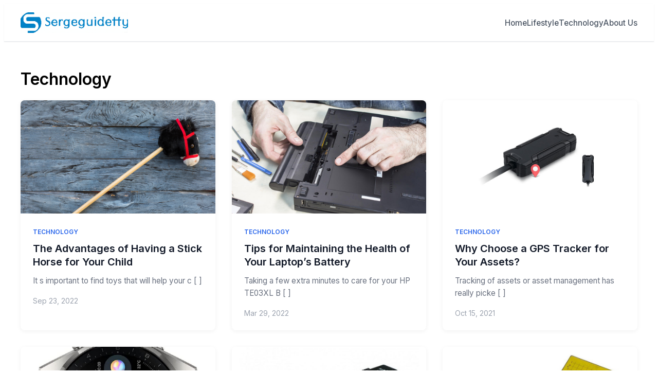

--- FILE ---
content_type: text/html
request_url: https://sergeguidetty.com/category/technology/page/2/?filter_by=popular
body_size: 4448
content:
<!DOCTYPE html><html lang="en" data-astro-cid-sckkx6r4> <head><meta charset="UTF-8"><meta name="viewport" content="width=device-width, initial-scale=1.0"><meta name="description" content="Browse Technology posts"><meta name="robots" content="index,follow"><!-- Open Graph --><meta property="og:title" content="Technology | Serge Guidetty"><meta property="og:description" content="Browse Technology posts"><meta property="og:type" content="website"><meta property="og:url" content="https://sergeguidetty.com/category/technology/page/2/"><meta property="og:site_name" content="Serge Guidetty"><!-- Twitter Card --><meta name="twitter:card" content="summary_large_image"><meta name="twitter:title" content="Technology | Serge Guidetty"><meta name="twitter:description" content="Browse Technology posts"><!-- Canonical URL --><link rel="canonical" href="https://sergeguidetty.com/category/technology/page/2/"><!-- Favicon --><link rel="icon" type="image/png" href="/logos/sergeguidetty.com/favicon.ico"><link rel="apple-touch-icon" href="/logos/sergeguidetty.com/favicon.ico"><title>Technology | Serge Guidetty</title><!-- Google Fonts --><link rel="preconnect" href="https://fonts.googleapis.com"><link rel="preconnect" href="https://fonts.gstatic.com" crossorigin><link href="https://fonts.googleapis.com/css2?family=Poppins:wght@400;600;700;800&display=swap" rel="stylesheet"><link href="https://fonts.googleapis.com/css2?family=Inter:wght@400;500;600&display=swap" rel="stylesheet"><style>
  :root {
    --color-primary: #2563eb;
    --color-secondary: #3b82f6;
    --color-accent: undefined;
    --color-background: undefined;
    --color-text: undefined;
    --color-border: undefined;
    --font-heading: Poppins, sans-serif;
    --font-body: Inter, sans-serif;
  }
</style><!-- Custom Header Scripts --><link rel="stylesheet" href="/_astro/_slug_.DR6ve2m2.css"></head> <body data-astro-cid-sckkx6r4>   <header class="theme1-header2" data-astro-cid-brkdhr7x style="--primaryColor: #2563eb;"> <div class="container" data-astro-cid-brkdhr7x style="--primaryColor: #2563eb;"> <div class="header-content" data-astro-cid-brkdhr7x style="--primaryColor: #2563eb;"> <!-- Logo Section (Left) --> <a href="/" class="site-logo" data-astro-cid-brkdhr7x style="--primaryColor: #2563eb;"> <img src="/logo.png" alt="Serge Guidetty" class="logo-image" style="height: 40px; --primaryColor: #2563eb;" data-astro-cid-brkdhr7x> </a> <!-- Navigation Menu (Right) --> <nav class="main-nav" id="mainNav2" data-astro-cid-brkdhr7x style="--primaryColor: #2563eb;"> <ul class="nav-menu" data-astro-cid-brkdhr7x style="--primaryColor: #2563eb;"> <li data-astro-cid-brkdhr7x style="--primaryColor: #2563eb;"> <a href="/" class="nav-link" data-astro-cid-brkdhr7x style="--primaryColor: #2563eb;">Home</a> </li> <li data-astro-cid-brkdhr7x style="--primaryColor: #2563eb;"> <a href="/category/lifestyle" class="nav-link" data-astro-cid-brkdhr7x style="--primaryColor: #2563eb;"> Lifestyle </a> </li><li data-astro-cid-brkdhr7x style="--primaryColor: #2563eb;"> <a href="/category/technology" class="nav-link" data-astro-cid-brkdhr7x style="--primaryColor: #2563eb;"> Technology </a> </li> <li data-astro-cid-brkdhr7x style="--primaryColor: #2563eb;"> <a href="/aboutus" class="nav-link" data-astro-cid-brkdhr7x style="--primaryColor: #2563eb;"> About Us </a> </li> </ul> </nav> <!-- Mobile Menu Toggle --> <button class="mobile-menu-toggle" aria-label="Toggle menu" id="mobileMenuToggle2" data-astro-cid-brkdhr7x style="--primaryColor: #2563eb;"> <span class="hamburger-line" data-astro-cid-brkdhr7x style="--primaryColor: #2563eb;"></span> <span class="hamburger-line" data-astro-cid-brkdhr7x style="--primaryColor: #2563eb;"></span> <span class="hamburger-line" data-astro-cid-brkdhr7x style="--primaryColor: #2563eb;"></span> </button> </div> </div> </header> <script type="module">const e=document.getElementById("mobileMenuToggle2"),t=document.getElementById("mainNav2");e&&t&&(e.addEventListener("click",()=>{t.classList.toggle("active"),e.classList.toggle("active"),document.body.classList.toggle("menu-open")}),t.querySelectorAll(".nav-link").forEach(n=>{n.addEventListener("click",()=>{t.classList.remove("active"),e.classList.remove("active"),document.body.classList.remove("menu-open")})}),document.addEventListener("click",n=>{!t.contains(n.target)&&!e.contains(n.target)&&(t.classList.remove("active"),e.classList.remove("active"),document.body.classList.remove("menu-open"))}));</script>   <main data-astro-cid-fzx4jmue>         <div class="content-container" data-astro-cid-fzx4jmue> <div class="grid grid-cols-1 lg:grid-cols-3 gap-8" data-astro-cid-fzx4jmue> <!-- Category Content --> <div class="lg:col-span-2" data-astro-cid-fzx4jmue> <div class="mb-8" data-astro-cid-fzx4jmue> <h1 class="text-4xl font-bold mb-2" data-astro-cid-fzx4jmue>Technology</h1>  </div> <div class="theme1-content-list" data-astro-cid-caeftjzo style="--primaryColor: #2563eb;"> <div class="posts-grid" data-astro-cid-caeftjzo style="--primaryColor: #2563eb;"> <article class="post-card" data-astro-cid-caeftjzo style="--primaryColor: #2563eb;"> <a href="/the-advantages-of-having-a-stick-horse-for-your-child" class="post-image" data-astro-cid-caeftjzo style="--primaryColor: #2563eb;"> <img src="/images/2022/09/wp_import_7.png" alt="The Advantages of Having a Stick Horse for Your Child" loading="lazy" data-astro-cid-caeftjzo style="--primaryColor: #2563eb;"> </a> <div class="post-content" data-astro-cid-caeftjzo style="--primaryColor: #2563eb;"> <a href="/category/technology" class="post-category" data-astro-cid-caeftjzo style="--primaryColor: #2563eb;"> Technology </a> <h2 class="post-title" data-astro-cid-caeftjzo style="--primaryColor: #2563eb;"> <a href="/the-advantages-of-having-a-stick-horse-for-your-child" data-astro-cid-caeftjzo style="--primaryColor: #2563eb;">The Advantages of Having a Stick Horse for Your Child</a> </h2> <p class="post-excerpt" data-astro-cid-caeftjzo style="--primaryColor: #2563eb;">It s important to find toys that will help your c [ ]</p> <time class="post-date" data-astro-cid-caeftjzo style="--primaryColor: #2563eb;">Sep 23, 2022</time> </div> </article><article class="post-card" data-astro-cid-caeftjzo style="--primaryColor: #2563eb;"> <a href="/tips-for-maintaining-the-health-of-your-laptops-battery" class="post-image" data-astro-cid-caeftjzo style="--primaryColor: #2563eb;"> <img src="/images/2022/03/wp_import_laptop-battery.jpg" alt="Tips for Maintaining the Health of Your Laptop’s Battery" loading="lazy" data-astro-cid-caeftjzo style="--primaryColor: #2563eb;"> </a> <div class="post-content" data-astro-cid-caeftjzo style="--primaryColor: #2563eb;"> <a href="/category/technology" class="post-category" data-astro-cid-caeftjzo style="--primaryColor: #2563eb;"> Technology </a> <h2 class="post-title" data-astro-cid-caeftjzo style="--primaryColor: #2563eb;"> <a href="/tips-for-maintaining-the-health-of-your-laptops-battery" data-astro-cid-caeftjzo style="--primaryColor: #2563eb;">Tips for Maintaining the Health of Your Laptop’s Battery</a> </h2> <p class="post-excerpt" data-astro-cid-caeftjzo style="--primaryColor: #2563eb;">Taking a few extra minutes to care for your HP TE03XL B [ ]</p> <time class="post-date" data-astro-cid-caeftjzo style="--primaryColor: #2563eb;">Mar 29, 2022</time> </div> </article><article class="post-card" data-astro-cid-caeftjzo style="--primaryColor: #2563eb;"> <a href="/why-choose-a-gps-tracker-for-your-assets" class="post-image" data-astro-cid-caeftjzo style="--primaryColor: #2563eb;"> <img src="/images/2021/10/wp_import_1-Micro-GPS-tracker-Asset-GPS-tracker-benefits.jpg" alt="Why Choose a GPS Tracker for Your Assets?" loading="lazy" data-astro-cid-caeftjzo style="--primaryColor: #2563eb;"> </a> <div class="post-content" data-astro-cid-caeftjzo style="--primaryColor: #2563eb;"> <a href="/category/technology" class="post-category" data-astro-cid-caeftjzo style="--primaryColor: #2563eb;"> Technology </a> <h2 class="post-title" data-astro-cid-caeftjzo style="--primaryColor: #2563eb;"> <a href="/why-choose-a-gps-tracker-for-your-assets" data-astro-cid-caeftjzo style="--primaryColor: #2563eb;">Why Choose a GPS Tracker for Your Assets?</a> </h2> <p class="post-excerpt" data-astro-cid-caeftjzo style="--primaryColor: #2563eb;">Tracking of assets or asset management has really picke [ ]</p> <time class="post-date" data-astro-cid-caeftjzo style="--primaryColor: #2563eb;">Oct 15, 2021</time> </div> </article><article class="post-card" data-astro-cid-caeftjzo style="--primaryColor: #2563eb;"> <a href="/how-can-the-smartwatch-pro-detect-heart-rate" class="post-image" data-astro-cid-caeftjzo style="--primaryColor: #2563eb;"> <img src="/images/2021/09/wp_import_1-watch-3-in-UK-smartwatch-pro.jpg" alt="How Can The Smartwatch Pro Detect Heart Rate?" loading="lazy" data-astro-cid-caeftjzo style="--primaryColor: #2563eb;"> </a> <div class="post-content" data-astro-cid-caeftjzo style="--primaryColor: #2563eb;"> <a href="/category/technology" class="post-category" data-astro-cid-caeftjzo style="--primaryColor: #2563eb;"> Technology </a> <h2 class="post-title" data-astro-cid-caeftjzo style="--primaryColor: #2563eb;"> <a href="/how-can-the-smartwatch-pro-detect-heart-rate" data-astro-cid-caeftjzo style="--primaryColor: #2563eb;">How Can The Smartwatch Pro Detect Heart Rate?</a> </h2> <p class="post-excerpt" data-astro-cid-caeftjzo style="--primaryColor: #2563eb;">Smartwatch pro-technology is constantly improving. The  [ ]</p> <time class="post-date" data-astro-cid-caeftjzo style="--primaryColor: #2563eb;">Sep 28, 2021</time> </div> </article><article class="post-card" data-astro-cid-caeftjzo style="--primaryColor: #2563eb;"> <a href="/six-best-features-of-hp-vi04-notebook-battery" class="post-image" data-astro-cid-caeftjzo style="--primaryColor: #2563eb;"> <img src="/images/2021/09/wp_import_5.-Six-Best-Features-Of-HP-VI04-NOTEBOOK-Battery.jpg" alt="Six Best Features of HP VI04 NOTEBOOK Battery" loading="lazy" data-astro-cid-caeftjzo style="--primaryColor: #2563eb;"> </a> <div class="post-content" data-astro-cid-caeftjzo style="--primaryColor: #2563eb;"> <a href="/category/technology" class="post-category" data-astro-cid-caeftjzo style="--primaryColor: #2563eb;"> Technology </a> <h2 class="post-title" data-astro-cid-caeftjzo style="--primaryColor: #2563eb;"> <a href="/six-best-features-of-hp-vi04-notebook-battery" data-astro-cid-caeftjzo style="--primaryColor: #2563eb;">Six Best Features of HP VI04 NOTEBOOK Battery</a> </h2> <p class="post-excerpt" data-astro-cid-caeftjzo style="--primaryColor: #2563eb;">Most of the world s population today uses HP lapt [ ]</p> <time class="post-date" data-astro-cid-caeftjzo style="--primaryColor: #2563eb;">Sep 23, 2021</time> </div> </article><article class="post-card" data-astro-cid-caeftjzo style="--primaryColor: #2563eb;"> <a href="/flat-antenna-rf-coupler-for-better-communication" class="post-image" data-astro-cid-caeftjzo style="--primaryColor: #2563eb;"> <img src="/images/2021/07/wp_import_6.-Osprey-RF-Coupler-RC-3018-Antenna.jpg" alt="Flat Antenna RF Coupler for better communication" loading="lazy" data-astro-cid-caeftjzo style="--primaryColor: #2563eb;"> </a> <div class="post-content" data-astro-cid-caeftjzo style="--primaryColor: #2563eb;"> <a href="/category/technology" class="post-category" data-astro-cid-caeftjzo style="--primaryColor: #2563eb;"> Technology </a> <h2 class="post-title" data-astro-cid-caeftjzo style="--primaryColor: #2563eb;"> <a href="/flat-antenna-rf-coupler-for-better-communication" data-astro-cid-caeftjzo style="--primaryColor: #2563eb;">Flat Antenna RF Coupler for better communication</a> </h2> <p class="post-excerpt" data-astro-cid-caeftjzo style="--primaryColor: #2563eb;">Flat SMA RF Antenna Coupler This is an SMA Flat type RF [ ]</p> <time class="post-date" data-astro-cid-caeftjzo style="--primaryColor: #2563eb;">Jul 26, 2021</time> </div> </article><article class="post-card" data-astro-cid-caeftjzo style="--primaryColor: #2563eb;"> <a href="/the-most-durable-optical-manufacturer-products" class="post-image" data-astro-cid-caeftjzo style="--primaryColor: #2563eb;"> <img src="/images/2021/07/wp_import_1.-The-Best-Quality-Optical-Manufacturer.png" alt="The Most Durable Optical Manufacturer products" loading="lazy" data-astro-cid-caeftjzo style="--primaryColor: #2563eb;"> </a> <div class="post-content" data-astro-cid-caeftjzo style="--primaryColor: #2563eb;"> <a href="/category/technology" class="post-category" data-astro-cid-caeftjzo style="--primaryColor: #2563eb;"> Technology </a> <h2 class="post-title" data-astro-cid-caeftjzo style="--primaryColor: #2563eb;"> <a href="/the-most-durable-optical-manufacturer-products" data-astro-cid-caeftjzo style="--primaryColor: #2563eb;">The Most Durable Optical Manufacturer products</a> </h2> <p class="post-excerpt" data-astro-cid-caeftjzo style="--primaryColor: #2563eb;">An optic transceiver is a small gadget or a device that [ ]</p> <time class="post-date" data-astro-cid-caeftjzo style="--primaryColor: #2563eb;">Jul 10, 2021</time> </div> </article><article class="post-card" data-astro-cid-caeftjzo style="--primaryColor: #2563eb;"> <a href="/a-guide-for-selecting-the-nest-network-rack-size" class="post-image" data-astro-cid-caeftjzo style="--primaryColor: #2563eb;"> <img src="/images/2021/07/wp_import_11-Cabinet-PDU-Manufacturer-network-rack-size.jpg" alt="A Guide For Selecting The Nest Network Rack Size" loading="lazy" data-astro-cid-caeftjzo style="--primaryColor: #2563eb;"> </a> <div class="post-content" data-astro-cid-caeftjzo style="--primaryColor: #2563eb;"> <a href="/category/technology" class="post-category" data-astro-cid-caeftjzo style="--primaryColor: #2563eb;"> Technology </a> <h2 class="post-title" data-astro-cid-caeftjzo style="--primaryColor: #2563eb;"> <a href="/a-guide-for-selecting-the-nest-network-rack-size" data-astro-cid-caeftjzo style="--primaryColor: #2563eb;">A Guide For Selecting The Nest Network Rack Size</a> </h2> <p class="post-excerpt" data-astro-cid-caeftjzo style="--primaryColor: #2563eb;">Cabinet PDU manufacturers work closely with network rac [ ]</p> <time class="post-date" data-astro-cid-caeftjzo style="--primaryColor: #2563eb;">Jul 9, 2021</time> </div> </article><article class="post-card" data-astro-cid-caeftjzo style="--primaryColor: #2563eb;"> <a href="/essential-details-of-an-original-asus-laptop-battery" class="post-image" data-astro-cid-caeftjzo style="--primaryColor: #2563eb;"> <img src="/images/2021/07/wp_import_4-ASUS-laptop-battery.jpg" alt="Essential Details of an Original Asus Laptop Battery" loading="lazy" data-astro-cid-caeftjzo style="--primaryColor: #2563eb;"> </a> <div class="post-content" data-astro-cid-caeftjzo style="--primaryColor: #2563eb;"> <a href="/category/technology" class="post-category" data-astro-cid-caeftjzo style="--primaryColor: #2563eb;"> Technology </a> <h2 class="post-title" data-astro-cid-caeftjzo style="--primaryColor: #2563eb;"> <a href="/essential-details-of-an-original-asus-laptop-battery" data-astro-cid-caeftjzo style="--primaryColor: #2563eb;">Essential Details of an Original Asus Laptop Battery</a> </h2> <p class="post-excerpt" data-astro-cid-caeftjzo style="--primaryColor: #2563eb;">Asus batteries are made from Lithium-ion cells with a h [ ]</p> <time class="post-date" data-astro-cid-caeftjzo style="--primaryColor: #2563eb;">Jul 6, 2021</time> </div> </article><article class="post-card" data-astro-cid-caeftjzo style="--primaryColor: #2563eb;"> <a href="/steps-for-printing-a-text-message-on-a-computer" class="post-image" data-astro-cid-caeftjzo style="--primaryColor: #2563eb;"> <img src="/images/2021/06/wp_import_10-how-to-print-a-text-message-on-computer.jpg" alt="Steps For Printing A Text Message On A Computer" loading="lazy" data-astro-cid-caeftjzo style="--primaryColor: #2563eb;"> </a> <div class="post-content" data-astro-cid-caeftjzo style="--primaryColor: #2563eb;"> <a href="/category/technology" class="post-category" data-astro-cid-caeftjzo style="--primaryColor: #2563eb;"> Technology </a> <h2 class="post-title" data-astro-cid-caeftjzo style="--primaryColor: #2563eb;"> <a href="/steps-for-printing-a-text-message-on-a-computer" data-astro-cid-caeftjzo style="--primaryColor: #2563eb;">Steps For Printing A Text Message On A Computer</a> </h2> <p class="post-excerpt" data-astro-cid-caeftjzo style="--primaryColor: #2563eb;">Text messaging is the act of exchanging information bet [ ]</p> <time class="post-date" data-astro-cid-caeftjzo style="--primaryColor: #2563eb;">Jun 30, 2021</time> </div> </article><article class="post-card" data-astro-cid-caeftjzo style="--primaryColor: #2563eb;"> <a href="/all-questions-about-runescape-gold-answered" class="post-image" data-astro-cid-caeftjzo style="--primaryColor: #2563eb;"> <img src="/images/2021/05/wp_import_RuneScape-Gold.jpg" alt="All Questions about RuneScape Gold Answered" loading="lazy" data-astro-cid-caeftjzo style="--primaryColor: #2563eb;"> </a> <div class="post-content" data-astro-cid-caeftjzo style="--primaryColor: #2563eb;"> <a href="/category/technology" class="post-category" data-astro-cid-caeftjzo style="--primaryColor: #2563eb;"> Technology </a> <h2 class="post-title" data-astro-cid-caeftjzo style="--primaryColor: #2563eb;"> <a href="/all-questions-about-runescape-gold-answered" data-astro-cid-caeftjzo style="--primaryColor: #2563eb;">All Questions about RuneScape Gold Answered</a> </h2> <p class="post-excerpt" data-astro-cid-caeftjzo style="--primaryColor: #2563eb;">Are you a big fan of RuneScape? If you are, then you ar [ ]</p> <time class="post-date" data-astro-cid-caeftjzo style="--primaryColor: #2563eb;">May 27, 2021</time> </div> </article><article class="post-card" data-astro-cid-caeftjzo style="--primaryColor: #2563eb;"> <a href="/how-to-get-your-dead-laptop-battery-to-work-again" class="post-image" data-astro-cid-caeftjzo style="--primaryColor: #2563eb;"> <img src="/images/2021/04/wp_import_Batterie-pour-A41-x550A-Laptop-battery.jpg" alt="How to Get Your Dead Laptop Battery to Work Again" loading="lazy" data-astro-cid-caeftjzo style="--primaryColor: #2563eb;"> </a> <div class="post-content" data-astro-cid-caeftjzo style="--primaryColor: #2563eb;"> <a href="/category/technology" class="post-category" data-astro-cid-caeftjzo style="--primaryColor: #2563eb;"> Technology </a> <h2 class="post-title" data-astro-cid-caeftjzo style="--primaryColor: #2563eb;"> <a href="/how-to-get-your-dead-laptop-battery-to-work-again" data-astro-cid-caeftjzo style="--primaryColor: #2563eb;">How to Get Your Dead Laptop Battery to Work Again</a> </h2> <p class="post-excerpt" data-astro-cid-caeftjzo style="--primaryColor: #2563eb;">A laptop battery is a key element in the functionality  [ ]</p> <time class="post-date" data-astro-cid-caeftjzo style="--primaryColor: #2563eb;">Apr 6, 2021</time> </div> </article> </div> </div>  <!-- Pagination --> <div class="flex justify-center items-center gap-2 mt-12" data-astro-cid-fzx4jmue> <a href="/category/technology" class="px-4 py-2 border rounded hover:bg-gray-100 transition-colors" data-astro-cid-fzx4jmue>
«
</a> <a href="/category/technology" class="px-4 py-2 border rounded transition-colors hover:bg-gray-100" style data-astro-cid-fzx4jmue> 1 </a><a href="/category/technology/page/2" class="px-4 py-2 border rounded transition-colors bg-primary text-white" style="background-color: #2563eb; border-color: #2563eb" data-astro-cid-fzx4jmue> 2 </a><a href="/category/technology/page/3" class="px-4 py-2 border rounded transition-colors hover:bg-gray-100" style data-astro-cid-fzx4jmue> 3 </a> <a href="/category/technology/page/3" class="px-4 py-2 border rounded hover:bg-gray-100 transition-colors" data-astro-cid-fzx4jmue>
»
</a> </div> </div> <!-- Sidebar --> <aside class="lg:col-span-1" data-astro-cid-fzx4jmue> <aside class="theme1-sidebar" data-astro-cid-xini47eb style="--primaryColor: #2563eb;"> <div class="widget widget-popular" data-astro-cid-xini47eb style="--primaryColor: #2563eb;"> <h3 class="widget-title" data-astro-cid-xini47eb style="--primaryColor: #2563eb;">Popular Posts</h3> <div class="popular-posts" data-astro-cid-xini47eb style="--primaryColor: #2563eb;"> <a href="/how-to-buy-tether-usdt-and-protect-your-portfolio-from-volatility" class="popular-post-item" data-astro-cid-xini47eb style="--primaryColor: #2563eb;"> <div class="popular-post-image" data-astro-cid-xini47eb style="--primaryColor: #2563eb;"> <img src="/images/2025/09/wp_import_How-to-Buy-Tether-USDT-and-Protect-Your-Portfolio-from-Volatility.jpg" alt="How to Buy Tether (USDT) and Protect Your Portfolio from Volatility" data-astro-cid-xini47eb style="--primaryColor: #2563eb;"> </div> <div class="popular-post-content" data-astro-cid-xini47eb style="--primaryColor: #2563eb;"> <h4 class="popular-post-title" data-astro-cid-xini47eb style="--primaryColor: #2563eb;">How to Buy Tether (USDT) and Protect Your Portfolio from Volatility</h4> <time class="popular-post-date" data-astro-cid-xini47eb style="--primaryColor: #2563eb;">Sep 14, 2025</time> </div> </a><a href="/raw-clips-to-recipes-masterpieces-cooking-videos-with-pippit" class="popular-post-item" data-astro-cid-xini47eb style="--primaryColor: #2563eb;"> <div class="popular-post-image" data-astro-cid-xini47eb style="--primaryColor: #2563eb;"> <img src="/images/2025/08/wp_import_Raw-Clips-to-Recipes-Masterpieces-Cooking-Videos-with-Pippit.jpg" alt="Raw Clips to Recipes Masterpieces: Cooking Videos with Pippit" data-astro-cid-xini47eb style="--primaryColor: #2563eb;"> </div> <div class="popular-post-content" data-astro-cid-xini47eb style="--primaryColor: #2563eb;"> <h4 class="popular-post-title" data-astro-cid-xini47eb style="--primaryColor: #2563eb;">Raw Clips to Recipes Masterpieces: Cooking Videos with Pippit</h4> <time class="popular-post-date" data-astro-cid-xini47eb style="--primaryColor: #2563eb;">Aug 22, 2025</time> </div> </a><a href="/chs-pipe-weight-calculator-quick-amp-accurate-measurements" class="popular-post-item" data-astro-cid-xini47eb style="--primaryColor: #2563eb;"> <div class="popular-post-image" data-astro-cid-xini47eb style="--primaryColor: #2563eb;"> <img src="/images/2025/08/wp_import_CHS-Pipe-Weight-Calculator-Quick-amp-Accurate-Measurements.jpg" alt="CHS Pipe Weight Calculator – Quick &#38; Accurate Measurements" data-astro-cid-xini47eb style="--primaryColor: #2563eb;"> </div> <div class="popular-post-content" data-astro-cid-xini47eb style="--primaryColor: #2563eb;"> <h4 class="popular-post-title" data-astro-cid-xini47eb style="--primaryColor: #2563eb;">CHS Pipe Weight Calculator – Quick &amp; Accurate Measurements</h4> <time class="popular-post-date" data-astro-cid-xini47eb style="--primaryColor: #2563eb;">Aug 13, 2025</time> </div> </a><a href="/how-to-get-poe-2-gold-with-coupon-codes-at-u4gm" class="popular-post-item" data-astro-cid-xini47eb style="--primaryColor: #2563eb;"> <div class="popular-post-image" data-astro-cid-xini47eb style="--primaryColor: #2563eb;"> <img src="/images/2025/06/wp_import_How-to-Get-PoE-2-Gold-with-Coupon-Codes-at-U4GM.jpg" alt="How to Get PoE 2 Gold with Coupon Codes at U4GM" data-astro-cid-xini47eb style="--primaryColor: #2563eb;"> </div> <div class="popular-post-content" data-astro-cid-xini47eb style="--primaryColor: #2563eb;"> <h4 class="popular-post-title" data-astro-cid-xini47eb style="--primaryColor: #2563eb;">How to Get PoE 2 Gold with Coupon Codes at U4GM</h4> <time class="popular-post-date" data-astro-cid-xini47eb style="--primaryColor: #2563eb;">Jun 14, 2025</time> </div> </a><a href="/studio-to-social-how-fashion-brands-use-pippit-ai-to-accelerate-campaigns" class="popular-post-item" data-astro-cid-xini47eb style="--primaryColor: #2563eb;"> <div class="popular-post-image" data-astro-cid-xini47eb style="--primaryColor: #2563eb;"> <img src="/images/2025/04/wp_import_Studio-to-Social-How-Fashion-Brands-Use-Pippit-AI-to-Accelerate-Campaigns.jpg" alt="Studio to Social: How Fashion Brands Use Pippit AI to Accelerate Campaigns" data-astro-cid-xini47eb style="--primaryColor: #2563eb;"> </div> <div class="popular-post-content" data-astro-cid-xini47eb style="--primaryColor: #2563eb;"> <h4 class="popular-post-title" data-astro-cid-xini47eb style="--primaryColor: #2563eb;">Studio to Social: How Fashion Brands Use Pippit AI to Accelerate Campaigns</h4> <time class="popular-post-date" data-astro-cid-xini47eb style="--primaryColor: #2563eb;">Apr 30, 2025</time> </div> </a> </div> </div><div class="widget widget-categories" data-astro-cid-xini47eb style="--primaryColor: #2563eb;"> <h3 class="widget-title" data-astro-cid-xini47eb style="--primaryColor: #2563eb;">Categories</h3> <ul class="category-list" data-astro-cid-xini47eb style="--primaryColor: #2563eb;"> <li data-astro-cid-xini47eb style="--primaryColor: #2563eb;"> <a href="/category/lifestyle" class="category-item" data-astro-cid-xini47eb style="--primaryColor: #2563eb;"> <span class="category-name" data-astro-cid-xini47eb style="--primaryColor: #2563eb;">Lifestyle</span> <span class="category-count" data-astro-cid-xini47eb style="--primaryColor: #2563eb;">6</span> </a> </li><li data-astro-cid-xini47eb style="--primaryColor: #2563eb;"> <a href="/category/technology" class="category-item" data-astro-cid-xini47eb style="--primaryColor: #2563eb;"> <span class="category-name" data-astro-cid-xini47eb style="--primaryColor: #2563eb;">Technology</span> <span class="category-count" data-astro-cid-xini47eb style="--primaryColor: #2563eb;">31</span> </a> </li> </ul> </div><div class="widget widget-newsletter" data-astro-cid-xini47eb style="--primaryColor: #2563eb;"> <h3 class="widget-title" data-astro-cid-xini47eb style="--primaryColor: #2563eb;">Newsletter</h3> <p class="newsletter-desc" data-astro-cid-xini47eb style="--primaryColor: #2563eb;">
Subscribe to get the latest posts directly in your inbox.
</p> <form class="newsletter-form" method="post" action="/subscribe" data-astro-cid-xini47eb style="--primaryColor: #2563eb;"> <input type="email" name="email" placeholder="Your email address" required class="newsletter-input" data-astro-cid-xini47eb style="--primaryColor: #2563eb;"> <button type="submit" class="newsletter-button" data-astro-cid-xini47eb style="--primaryColor: #2563eb;">Subscribe</button> </form> </div> </aside>  </aside> </div> </div> </main>  <footer class="theme1-footer" data-astro-cid-bvbetkss style="--primaryColor: #2563eb;"> <div class="footer-content" data-astro-cid-bvbetkss style="--primaryColor: #2563eb;"> <div class="container" data-astro-cid-bvbetkss style="--primaryColor: #2563eb;"> <div class="footer-grid" data-astro-cid-bvbetkss style="--primaryColor: #2563eb;"> <div class="footer-col" data-astro-cid-bvbetkss style="--primaryColor: #2563eb;"> <h3 class="footer-heading" data-astro-cid-bvbetkss style="--primaryColor: #2563eb;">Serge Guidetty</h3> <p class="footer-description" data-astro-cid-bvbetkss style="--primaryColor: #2563eb;">Your ultimate destination for technology news, reviews, tutorials and insights. Stay updated with the latest tech trends and developments.</p> </div> <div class="footer-col" data-astro-cid-bvbetkss style="--primaryColor: #2563eb;"> <h4 class="footer-title" data-astro-cid-bvbetkss style="--primaryColor: #2563eb;">Categories</h4> <ul class="footer-links" data-astro-cid-bvbetkss style="--primaryColor: #2563eb;"> <li data-astro-cid-bvbetkss style="--primaryColor: #2563eb;"> <a href="/category/lifestyle" data-astro-cid-bvbetkss style="--primaryColor: #2563eb;">Lifestyle</a> </li><li data-astro-cid-bvbetkss style="--primaryColor: #2563eb;"> <a href="/category/technology" data-astro-cid-bvbetkss style="--primaryColor: #2563eb;">Technology</a> </li> </ul> </div> <div class="footer-col" data-astro-cid-bvbetkss style="--primaryColor: #2563eb;"> <h4 class="footer-title" data-astro-cid-bvbetkss style="--primaryColor: #2563eb;">Quick Links</h4> <ul class="footer-links" data-astro-cid-bvbetkss style="--primaryColor: #2563eb;"> <li data-astro-cid-bvbetkss style="--primaryColor: #2563eb;"><a href="/" data-astro-cid-bvbetkss style="--primaryColor: #2563eb;">Home</a></li> <li data-astro-cid-bvbetkss style="--primaryColor: #2563eb;"> <a href="/aboutus" data-astro-cid-bvbetkss style="--primaryColor: #2563eb;">About Us</a> </li> </ul> </div> </div> </div> </div> <div class="footer-bottom" data-astro-cid-bvbetkss style="--primaryColor: #2563eb;"> <div class="container" data-astro-cid-bvbetkss style="--primaryColor: #2563eb;"> <div class="footer-bottom-content" data-astro-cid-bvbetkss style="--primaryColor: #2563eb;"> <p class="copyright" data-astro-cid-bvbetkss style="--primaryColor: #2563eb;">© 2025 Serge Guidetty. All rights reserved.</p>  </div> </div> </div> </footer>   <!-- Custom Body Scripts -->  <script defer src="https://static.cloudflareinsights.com/beacon.min.js/vcd15cbe7772f49c399c6a5babf22c1241717689176015" integrity="sha512-ZpsOmlRQV6y907TI0dKBHq9Md29nnaEIPlkf84rnaERnq6zvWvPUqr2ft8M1aS28oN72PdrCzSjY4U6VaAw1EQ==" data-cf-beacon='{"version":"2024.11.0","token":"4b58c1dfafbb4d788102bc3cc0fae6c7","r":1,"server_timing":{"name":{"cfCacheStatus":true,"cfEdge":true,"cfExtPri":true,"cfL4":true,"cfOrigin":true,"cfSpeedBrain":true},"location_startswith":null}}' crossorigin="anonymous"></script>
</body></html> 